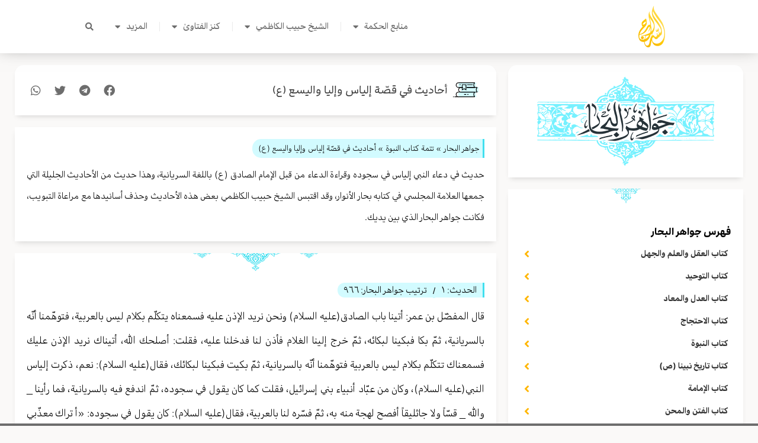

--- FILE ---
content_type: text/css
request_url: https://alseraj.net/wp-content/uploads/elementor/css/post-6.css?ver=1766064000
body_size: 169
content:
.elementor-kit-6 e-page-transition{background-color:#212121;}.elementor-section.elementor-section-boxed > .elementor-container{max-width:1024px;}.e-con{--container-max-width:1024px;}.elementor-widget:not(:last-child){margin-block-end:20px;}.elementor-element{--widgets-spacing:20px 20px;--widgets-spacing-row:20px;--widgets-spacing-column:20px;}{}h1.entry-title{display:var(--page-title-display);}.elementor-kit-6{--e-page-transition-entrance-animation:e-page-transition-fade-out;--e-page-transition-exit-animation:e-page-transition-fade-in;--e-page-transition-animation-duration:1500ms;--e-preloader-animation-duration:1500ms;--e-preloader-delay:0ms;--e-preloader-width:25%;}@media(max-width:1024px){.elementor-section.elementor-section-boxed > .elementor-container{max-width:900px;}.e-con{--container-max-width:900px;}.elementor-kit-6{--e-preloader-width:50%;}}@media(max-width:767px){.elementor-section.elementor-section-boxed > .elementor-container{max-width:767px;}.e-con{--container-max-width:767px;}.elementor-kit-6{--e-preloader-width:70%;}}/* Start custom CSS */::selection {
background-color: #ffb600;
color: #ffffff;
}

.ast-single-post .entry-content a, .ast-comment-content a:not(.ast-comment-edit-reply-wrap a) {
    text-decoration: none;
}

::-webkit-scrollbar {
            width:6px;
            background-color:#ffffff00;
        }
::-webkit-scrollbar-track {
          border-radius: 0px;
      }
::-webkit-scrollbar-thumb {
            background: #ffb600;
            border-radius: 10px;
        }/* End custom CSS */

--- FILE ---
content_type: text/css
request_url: https://alseraj.net/wp-content/uploads/elementor/css/post-1536.css?ver=1766064000
body_size: 1238
content:
.elementor-1536 .elementor-element.elementor-element-34bfaa9d:not(.elementor-motion-effects-element-type-background), .elementor-1536 .elementor-element.elementor-element-34bfaa9d > .elementor-motion-effects-container > .elementor-motion-effects-layer{background-color:#424242;}.elementor-1536 .elementor-element.elementor-element-34bfaa9d > .elementor-background-overlay{background-image:url("https://alseraj.net/wp-content/uploads/2022/01/wave-1.svg");background-position:bottom center;background-repeat:no-repeat;opacity:0.5;transition:background 0.3s, border-radius 0.3s, opacity 0.3s;}.elementor-1536 .elementor-element.elementor-element-34bfaa9d > .elementor-container{max-width:1280px;}.elementor-1536 .elementor-element.elementor-element-34bfaa9d{transition:background 0.3s, border 0.3s, border-radius 0.3s, box-shadow 0.3s;padding:20px 0px 10px 0px;}.elementor-1536 .elementor-element.elementor-element-4251ea3e.elementor-column > .elementor-widget-wrap{justify-content:center;}.elementor-widget-image .widget-image-caption{font-family:var( --e-global-typography-text-font-family ), Sans-serif;font-size:var( --e-global-typography-text-font-size );font-weight:var( --e-global-typography-text-font-weight );line-height:var( --e-global-typography-text-line-height );}.elementor-1536 .elementor-element.elementor-element-35b93870{text-align:center;}.elementor-widget-heading .elementor-heading-title{font-family:var( --e-global-typography-primary-font-family ), Sans-serif;font-weight:var( --e-global-typography-primary-font-weight );}.elementor-1536 .elementor-element.elementor-element-e78ef75{text-align:center;}.elementor-1536 .elementor-element.elementor-element-e78ef75 .elementor-heading-title{font-family:"alibaba", Sans-serif;font-size:18px;font-weight:500;color:#F5F5F5;}.elementor-widget-text-editor{font-family:var( --e-global-typography-text-font-family ), Sans-serif;font-size:var( --e-global-typography-text-font-size );font-weight:var( --e-global-typography-text-font-weight );line-height:var( --e-global-typography-text-line-height );}.elementor-1536 .elementor-element.elementor-element-7e8f868e > .elementor-widget-container{margin:0px 0px -30px 0px;}.elementor-1536 .elementor-element.elementor-element-7e8f868e{text-align:center;font-family:"alibaba", Sans-serif;font-weight:400;line-height:32px;color:#FFFFFF;}.elementor-1536 .elementor-element.elementor-element-4c4ef64 > .elementor-widget-container{margin:-20px 30px -15px 30px;}.elementor-1536 .elementor-element.elementor-element-4c4ef64{text-align:center;font-family:"ArabicUIDisplay", Sans-serif;font-size:16px;font-weight:400;line-height:32px;color:#FFFFFF;}.elementor-1536 .elementor-element.elementor-element-831a0e3 > .elementor-widget-container{margin:-20px 30px -15px 30px;}.elementor-1536 .elementor-element.elementor-element-831a0e3{text-align:center;font-family:"ArabicUIDisplay", Sans-serif;font-size:16px;font-weight:600;line-height:32px;color:#FFFFFF;}.elementor-1536 .elementor-element.elementor-element-16f72b7 > .elementor-widget-container{margin:-20px 30px -15px 30px;}.elementor-1536 .elementor-element.elementor-element-16f72b7{text-align:center;font-family:"ArabicUIDisplay", Sans-serif;font-size:16px;font-weight:600;line-height:32px;color:#FFFFFF;}.elementor-widget-divider .elementor-divider__text{font-family:var( --e-global-typography-secondary-font-family ), Sans-serif;font-weight:var( --e-global-typography-secondary-font-weight );}.elementor-1536 .elementor-element.elementor-element-ea67a7b{--divider-border-style:solid;--divider-color:#FFFFFFC4;--divider-border-width:1px;}.elementor-1536 .elementor-element.elementor-element-ea67a7b .elementor-divider-separator{width:80%;margin:0 auto;margin-center:0;}.elementor-1536 .elementor-element.elementor-element-ea67a7b .elementor-divider{text-align:center;padding-block-start:2px;padding-block-end:2px;}.elementor-1536 .elementor-element.elementor-element-d71c655{text-align:center;}.elementor-1536 .elementor-element.elementor-element-d71c655 .elementor-heading-title{font-family:"alibaba", Sans-serif;font-size:16px;font-weight:500;color:#FFB600;}.elementor-1536 .elementor-element.elementor-element-6b2cd92{text-align:center;}.elementor-1536 .elementor-element.elementor-element-6b2cd92 .elementor-heading-title{font-family:"ArabicUIDisplay", Sans-serif;font-size:16px;font-weight:400;color:#FFFFFF;}.elementor-1536 .elementor-element.elementor-element-bba065c{text-align:center;}.elementor-1536 .elementor-element.elementor-element-bba065c .elementor-heading-title{font-family:"ArabicUIDisplay", Sans-serif;font-size:16px;font-weight:400;color:#FFFFFF;}.elementor-1536 .elementor-element.elementor-element-268e7d3{text-align:center;}.elementor-1536 .elementor-element.elementor-element-268e7d3 .elementor-heading-title{font-family:"ArabicUIDisplay", Sans-serif;font-size:16px;font-weight:400;color:#FFFFFF;}.elementor-1536 .elementor-element.elementor-element-83508b8{text-align:center;}.elementor-1536 .elementor-element.elementor-element-83508b8 .elementor-heading-title{font-family:"ArabicUIDisplay", Sans-serif;font-size:16px;font-weight:400;color:#FFFFFF;}.elementor-1536 .elementor-element.elementor-element-7e43ed2{text-align:center;}.elementor-1536 .elementor-element.elementor-element-7e43ed2 .elementor-heading-title{font-family:"alibaba", Sans-serif;font-size:16px;font-weight:500;color:#FFB600;}.elementor-1536 .elementor-element.elementor-element-712e97c{text-align:center;}.elementor-1536 .elementor-element.elementor-element-712e97c .elementor-heading-title{font-family:"ArabicUIDisplay", Sans-serif;font-size:16px;font-weight:400;color:#FFFFFF;}.elementor-1536 .elementor-element.elementor-element-fd4f644{text-align:center;}.elementor-1536 .elementor-element.elementor-element-fd4f644 .elementor-heading-title{font-family:"ArabicUIDisplay", Sans-serif;font-size:16px;font-weight:400;color:#FFFFFF;}.elementor-1536 .elementor-element.elementor-element-d6ab80f{text-align:center;}.elementor-1536 .elementor-element.elementor-element-d6ab80f .elementor-heading-title{font-family:"ArabicUIDisplay", Sans-serif;font-size:16px;font-weight:400;color:#FFFFFF;}.elementor-1536 .elementor-element.elementor-element-c138b26{text-align:center;}.elementor-1536 .elementor-element.elementor-element-c138b26 .elementor-heading-title{font-family:"ArabicUIDisplay", Sans-serif;font-size:16px;font-weight:400;color:#FFFFFF;}.elementor-1536 .elementor-element.elementor-element-52ce390{text-align:center;}.elementor-1536 .elementor-element.elementor-element-52ce390 .elementor-heading-title{font-family:"ArabicUIDisplay", Sans-serif;font-size:16px;font-weight:400;color:#FFFFFF;}.elementor-1536 .elementor-element.elementor-element-5740247{text-align:center;}.elementor-1536 .elementor-element.elementor-element-5740247 .elementor-heading-title{font-family:"ArabicUIDisplay", Sans-serif;font-size:16px;font-weight:400;color:#FFFFFF;}.elementor-1536 .elementor-element.elementor-element-3b01b47{text-align:center;}.elementor-1536 .elementor-element.elementor-element-3b01b47 .elementor-heading-title{font-family:"ArabicUIDisplay", Sans-serif;font-size:16px;font-weight:400;color:#FFFFFF;}.elementor-1536 .elementor-element.elementor-element-f4c74c3{text-align:center;}.elementor-1536 .elementor-element.elementor-element-f4c74c3 .elementor-heading-title{font-family:"ArabicUIDisplay", Sans-serif;font-size:16px;font-weight:400;color:#FFFFFF;}.elementor-1536 .elementor-element.elementor-element-5465044{text-align:center;}.elementor-1536 .elementor-element.elementor-element-5465044 .elementor-heading-title{font-family:"ArabicUIDisplay", Sans-serif;font-size:16px;font-weight:400;color:#FFFFFF;}.elementor-1536 .elementor-element.elementor-element-559da80{text-align:center;}.elementor-1536 .elementor-element.elementor-element-559da80 .elementor-heading-title{font-family:"ArabicUIDisplay", Sans-serif;font-size:16px;font-weight:400;color:#FFFFFF;}.elementor-1536 .elementor-element.elementor-element-fe5e967{text-align:center;}.elementor-1536 .elementor-element.elementor-element-fe5e967 .elementor-heading-title{font-family:"ArabicUIDisplay", Sans-serif;font-size:16px;font-weight:400;color:#FFFFFF;}.elementor-1536 .elementor-element.elementor-element-32b77f5{text-align:center;}.elementor-1536 .elementor-element.elementor-element-32b77f5 .elementor-heading-title{font-family:"ArabicUIDisplay", Sans-serif;font-size:16px;font-weight:400;color:#FFFFFF;}.elementor-1536 .elementor-element.elementor-element-8bd786e{text-align:center;}.elementor-1536 .elementor-element.elementor-element-8bd786e .elementor-heading-title{font-family:"ArabicUIDisplay", Sans-serif;font-size:16px;font-weight:400;color:#FFFFFF;}.elementor-1536 .elementor-element.elementor-element-cdeb825{text-align:center;}.elementor-1536 .elementor-element.elementor-element-cdeb825 .elementor-heading-title{font-family:"alibaba", Sans-serif;font-size:16px;font-weight:500;color:#FFB600;}.elementor-1536 .elementor-element.elementor-element-4054059{text-align:center;}.elementor-1536 .elementor-element.elementor-element-4054059 .elementor-heading-title{font-family:"ArabicUIDisplay", Sans-serif;font-size:16px;font-weight:400;color:#FFFFFF;}.elementor-1536 .elementor-element.elementor-element-775a9b0{text-align:center;}.elementor-1536 .elementor-element.elementor-element-775a9b0 .elementor-heading-title{font-family:"ArabicUIDisplay", Sans-serif;font-size:16px;font-weight:400;color:#FFFFFF;}.elementor-1536 .elementor-element.elementor-element-6ab0619{text-align:center;}.elementor-1536 .elementor-element.elementor-element-6ab0619 .elementor-heading-title{font-family:"ArabicUIDisplay", Sans-serif;font-size:16px;font-weight:400;color:#FFFFFF;}.elementor-1536 .elementor-element.elementor-element-d628fc4{text-align:center;}.elementor-1536 .elementor-element.elementor-element-d628fc4 .elementor-heading-title{font-family:"ArabicUIDisplay", Sans-serif;font-size:16px;font-weight:400;color:#FFFFFF;}.elementor-1536 .elementor-element.elementor-element-9f1bd31{text-align:center;}.elementor-1536 .elementor-element.elementor-element-9f1bd31 .elementor-heading-title{font-family:"ArabicUIDisplay", Sans-serif;font-size:16px;font-weight:400;color:#FFFFFF;}.elementor-1536 .elementor-element.elementor-element-5684226{text-align:center;}.elementor-1536 .elementor-element.elementor-element-5684226 .elementor-heading-title{font-family:"ArabicUIDisplay", Sans-serif;font-size:16px;font-weight:400;color:#FFFFFF;}.elementor-1536 .elementor-element.elementor-element-50b03d4{text-align:center;}.elementor-1536 .elementor-element.elementor-element-50b03d4 .elementor-heading-title{font-family:"ArabicUIDisplay", Sans-serif;font-size:16px;font-weight:400;color:#FFFFFF;}.elementor-1536 .elementor-element.elementor-element-3e09cb6{text-align:center;}.elementor-1536 .elementor-element.elementor-element-3e09cb6 .elementor-heading-title{font-family:"ArabicUIDisplay", Sans-serif;font-size:16px;font-weight:400;color:#FFFFFF;}.elementor-1536 .elementor-element.elementor-element-7385063{text-align:center;}.elementor-1536 .elementor-element.elementor-element-7385063 .elementor-heading-title{font-family:"ArabicUIDisplay", Sans-serif;font-size:16px;font-weight:400;color:#FFFFFF;}.elementor-1536 .elementor-element.elementor-element-800ec99{text-align:center;}.elementor-1536 .elementor-element.elementor-element-800ec99 .elementor-heading-title{font-family:"ArabicUIDisplay", Sans-serif;font-size:16px;font-weight:400;color:#FFFFFF;}.elementor-1536 .elementor-element.elementor-element-89caac6{text-align:center;}.elementor-1536 .elementor-element.elementor-element-89caac6 .elementor-heading-title{font-family:"ArabicUIDisplay", Sans-serif;font-size:16px;font-weight:400;color:#FFFFFF;}.elementor-1536 .elementor-element.elementor-element-dd2cb0e{text-align:center;}.elementor-1536 .elementor-element.elementor-element-dd2cb0e .elementor-heading-title{font-family:"alibaba", Sans-serif;font-size:16px;font-weight:500;color:#FFB600;}.elementor-1536 .elementor-element.elementor-element-0387b00{text-align:center;}.elementor-1536 .elementor-element.elementor-element-0387b00 .elementor-heading-title{font-family:"ArabicUIDisplay", Sans-serif;font-size:16px;font-weight:400;color:#FFFFFF;}.elementor-1536 .elementor-element.elementor-element-54cecee{text-align:center;}.elementor-1536 .elementor-element.elementor-element-54cecee .elementor-heading-title{font-family:"ArabicUIDisplay", Sans-serif;font-size:16px;font-weight:400;color:#FFFFFF;}.elementor-1536 .elementor-element.elementor-element-c1943c0{text-align:center;}.elementor-1536 .elementor-element.elementor-element-c1943c0 .elementor-heading-title{font-family:"ArabicUIDisplay", Sans-serif;font-size:16px;font-weight:400;color:#FFFFFF;}.elementor-1536 .elementor-element.elementor-element-acc07c6{text-align:center;}.elementor-1536 .elementor-element.elementor-element-acc07c6 .elementor-heading-title{font-family:"ArabicUIDisplay", Sans-serif;font-size:16px;font-weight:400;color:#FFFFFF;}.elementor-1536 .elementor-element.elementor-element-fe21548{--grid-template-columns:repeat(0, auto);--icon-size:16px;--grid-column-gap:20px;--grid-row-gap:0px;}.elementor-1536 .elementor-element.elementor-element-fe21548 .elementor-widget-container{text-align:center;}.elementor-1536 .elementor-element.elementor-element-fe21548 > .elementor-widget-container{margin:20px 0px 0px 0px;}.elementor-1536 .elementor-element.elementor-element-fe21548 .elementor-social-icon{background-color:#6D6D6D00;}.elementor-1536 .elementor-element.elementor-element-fe21548 .elementor-social-icon i{color:#F4F4F4;}.elementor-1536 .elementor-element.elementor-element-fe21548 .elementor-social-icon svg{fill:#F4F4F4;}.elementor-1536 .elementor-element.elementor-element-fe21548 .elementor-social-icon:hover i{color:#FFB600;}.elementor-1536 .elementor-element.elementor-element-fe21548 .elementor-social-icon:hover svg{fill:#FFB600;}.elementor-1536 .elementor-element.elementor-element-675c64f{text-align:center;}.elementor-1536 .elementor-element.elementor-element-675c64f .elementor-heading-title{font-family:"alibaba", Sans-serif;font-size:14px;font-weight:500;color:#C0C0C0;}.elementor-1536 .elementor-element.elementor-element-bdt-reading-progress .bdt-horizontal-progress{height:4px  !important;background-color:#6D6D6D  !important;}.elementor-1536 .elementor-element.elementor-element-bdt-reading-progress .bdt-horizontal-progress .inner{background-color:#FFB600  !important;}.elementor-1536 .elementor-element.elementor-element-bdt-reading-progress .bdt-progress-with-top .bdt-progress-wrap svg.bdt-progress-circle path{stroke:#FFB600;}.elementor-1536 .elementor-element.elementor-element-bdt-reading-progress .bdt-progress-with-cursor .bdt-progress-wrap svg.bdt-progress-circle path{stroke:#FFB600;}.elementor-widget .tippy-tooltip .tippy-content{text-align:center;}@media(max-width:1024px){.elementor-1536 .elementor-element.elementor-element-34bfaa9d > .elementor-background-overlay{background-size:cover;}.elementor-1536 .elementor-element.elementor-element-34bfaa9d{padding:75px 0px 75px 0px;}.elementor-widget-image .widget-image-caption{font-size:var( --e-global-typography-text-font-size );line-height:var( --e-global-typography-text-line-height );}.elementor-1536 .elementor-element.elementor-element-35b93870{text-align:center;}.elementor-widget-text-editor{font-size:var( --e-global-typography-text-font-size );line-height:var( --e-global-typography-text-line-height );}.elementor-1536 .elementor-element.elementor-element-fe21548 .elementor-widget-container{text-align:center;}.elementor-1536 .elementor-element.elementor-element-bdt-reading-progress .bdt-horizontal-progress{height:5px  !important;}}@media(max-width:767px){.elementor-1536 .elementor-element.elementor-element-34bfaa9d > .elementor-background-overlay{background-size:cover;}.elementor-widget-image .widget-image-caption{font-size:var( --e-global-typography-text-font-size );line-height:var( --e-global-typography-text-line-height );}.elementor-1536 .elementor-element.elementor-element-35b93870{text-align:center;}.elementor-widget-text-editor{font-size:var( --e-global-typography-text-font-size );line-height:var( --e-global-typography-text-line-height );}.elementor-1536 .elementor-element.elementor-element-7e8f868e{text-align:center;}.elementor-1536 .elementor-element.elementor-element-4c4ef64{text-align:center;}.elementor-1536 .elementor-element.elementor-element-831a0e3{text-align:center;}.elementor-1536 .elementor-element.elementor-element-16f72b7{text-align:center;}.elementor-1536 .elementor-element.elementor-element-bdt-reading-progress .bdt-horizontal-progress{height:5px  !important;}}

--- FILE ---
content_type: text/css
request_url: https://alseraj.net/wp-content/uploads/elementor/css/post-25084.css?ver=1766064001
body_size: 347
content:
.elementor-25084 .elementor-element.elementor-element-479d5ac > .elementor-container > .elementor-column > .elementor-widget-wrap{align-content:center;align-items:center;}.elementor-bc-flex-widget .elementor-25084 .elementor-element.elementor-element-ab6145b.elementor-column .elementor-widget-wrap{align-items:center;}.elementor-25084 .elementor-element.elementor-element-ab6145b.elementor-column.elementor-element[data-element_type="column"] > .elementor-widget-wrap.elementor-element-populated{align-content:center;align-items:center;}.elementor-25084 .elementor-element.elementor-element-ab6145b.elementor-column > .elementor-widget-wrap{justify-content:space-around;}.elementor-widget-image .widget-image-caption{font-family:var( --e-global-typography-text-font-family ), Sans-serif;font-size:var( --e-global-typography-text-font-size );font-weight:var( --e-global-typography-text-font-weight );line-height:var( --e-global-typography-text-line-height );}.elementor-25084 .elementor-element.elementor-element-df7312e{text-align:center;}.elementor-widget-heading .elementor-heading-title{font-family:var( --e-global-typography-primary-font-family ), Sans-serif;font-weight:var( --e-global-typography-primary-font-weight );}.elementor-25084 .elementor-element.elementor-element-4cf476f{text-align:center;}.elementor-25084 .elementor-element.elementor-element-4cf476f .elementor-heading-title{font-family:"ArabicUIDisplay", Sans-serif;font-weight:700;color:#FFC022;}.elementor-25084 .elementor-element.elementor-element-16f4c58 .bdt-vertical-menu .sidebar-nav .metismenu{background-color:#02010100;}.elementor-25084 .elementor-element.elementor-element-16f4c58 .bdt-vertical-menu .sidebar-nav .metismenu > li > ul{background-color:#02010100;}.elementor-25084 .elementor-element.elementor-element-16f4c58 .bdt-vertical-menu{justify-content:flex-end;display:flex;}.elementor-25084 .elementor-element.elementor-element-16f4c58 .bdt-vertical-menu .sidebar-nav{text-align:right;}.elementor-25084 .elementor-element.elementor-element-16f4c58 .bdt-vertical-menu .sidebar-nav .metismenu > li > a{color:#FFFFFF;background-color:#02010100;padding:5px 0px 5px 0px;font-family:"ArabicUIDisplay", Sans-serif;font-weight:700;}.elementor-25084 .elementor-element.elementor-element-16f4c58 .bdt-vertical-menu .sidebar-nav .metismenu > li > a:hover{color:#FFB600;background-color:#02010100;}.elementor-25084 .elementor-element.elementor-element-16f4c58 .bdt-vertical-menu .sidebar-nav .metismenu > li.mm-active > a{color:#FFB600;background-color:#02010100;}.elementor-25084 .elementor-element.elementor-element-16f4c58 .bdt-vertical-menu .sidebar-nav .metismenu > li > ul > li  a{color:#FFFFFF;background-color:#02010100;padding:5px 20px 5px 20px;font-family:"ArabicUIDisplay", Sans-serif;font-weight:600;}.elementor-25084 .elementor-element.elementor-element-16f4c58 .bdt-vertical-menu .sidebar-nav .metismenu > li > ul > li  a:hover{color:#FFB600;background-color:#02010100;}.elementor-25084 .elementor-element.elementor-element-16f4c58 .bdt-vertical-menu .sidebar-nav .metismenu > li > ul > li.mm-active > a{color:#FFB600;background-color:#02010100;}@media(max-width:1024px){.elementor-widget-image .widget-image-caption{font-size:var( --e-global-typography-text-font-size );line-height:var( --e-global-typography-text-line-height );}}@media(max-width:767px){.elementor-widget-image .widget-image-caption{font-size:var( --e-global-typography-text-font-size );line-height:var( --e-global-typography-text-line-height );}}/* Start custom CSS for bdt-vertical-menu, class: .elementor-element-16f4c58 */*[dir="rtl"] .metismenu .has-arrow::after {
    left: 1px !important;
    right: auto !important;
}/* End custom CSS */

--- FILE ---
content_type: text/css
request_url: https://alseraj.net/wp-content/uploads/elementor/css/post-9365.css?ver=1766064020
body_size: -155
content:
.elementor-9365 .elementor-element.elementor-element-5842ceca > .elementor-element-populated{padding:0px 0px 0px 0px;}.elementor-9365 .elementor-element.elementor-element-24ff8d62 > .elementor-widget-container{margin:0px 0px -20px 0px;}.elementor-9365 .elementor-element.elementor-element-24ff8d62 .bdt-post-list{gap:0px;}.elementor-9365 .elementor-element.elementor-element-24ff8d62.bdt-has-divider--yes .bdt-item-wrap{padding-bottom:calc(0px/2);margin-bottom:calc(-0px/2);}.elementor-9365 .elementor-element.elementor-element-24ff8d62 .bdt-post-list .bdt-title a:hover{color:#FFB600;}.elementor-9365 .elementor-element.elementor-element-24ff8d62 .bdt-post-list .bdt-title{font-family:"ArabicUIDisplay", Sans-serif;font-weight:500;}

--- FILE ---
content_type: text/css
request_url: https://alseraj.net/wp-content/uploads/elementor/css/post-11468.css?ver=1766064020
body_size: -170
content:
.elementor-11468 .elementor-element.elementor-element-3ef6c0ec > .elementor-element-populated{padding:0px 0px 0px 0px;}.elementor-11468 .elementor-element.elementor-element-5055e32d > .elementor-widget-container{margin:0px 0px -20px 0px;}.elementor-11468 .elementor-element.elementor-element-5055e32d .bdt-post-list{gap:0px;}.elementor-11468 .elementor-element.elementor-element-5055e32d.bdt-has-divider--yes .bdt-item-wrap{padding-bottom:calc(0px/2);margin-bottom:calc(-0px/2);}.elementor-11468 .elementor-element.elementor-element-5055e32d .bdt-post-list .bdt-title a:hover{color:#FFB600;}.elementor-11468 .elementor-element.elementor-element-5055e32d .bdt-post-list .bdt-title{font-family:"ArabicUIDisplay", Sans-serif;font-weight:500;}

--- FILE ---
content_type: text/css
request_url: https://alseraj.net/wp-content/uploads/elementor/css/post-11475.css?ver=1766064020
body_size: -173
content:
.elementor-11475 .elementor-element.elementor-element-3ef6c0ec > .elementor-element-populated{padding:0px 0px 0px 0px;}.elementor-11475 .elementor-element.elementor-element-5055e32d > .elementor-widget-container{margin:0px 0px -20px 0px;}.elementor-11475 .elementor-element.elementor-element-5055e32d .bdt-post-list{gap:0px;}.elementor-11475 .elementor-element.elementor-element-5055e32d.bdt-has-divider--yes .bdt-item-wrap{padding-bottom:calc(0px/2);margin-bottom:calc(-0px/2);}.elementor-11475 .elementor-element.elementor-element-5055e32d .bdt-post-list .bdt-title a:hover{color:#FFB600;}.elementor-11475 .elementor-element.elementor-element-5055e32d .bdt-post-list .bdt-title{font-family:"ArabicUIDisplay", Sans-serif;font-weight:500;}

--- FILE ---
content_type: text/css
request_url: https://alseraj.net/wp-content/uploads/elementor/css/post-11478.css?ver=1766064020
body_size: -172
content:
.elementor-11478 .elementor-element.elementor-element-3ef6c0ec > .elementor-element-populated{padding:0px 0px 0px 0px;}.elementor-11478 .elementor-element.elementor-element-5055e32d > .elementor-widget-container{margin:0px 0px -20px 0px;}.elementor-11478 .elementor-element.elementor-element-5055e32d .bdt-post-list{gap:0px;}.elementor-11478 .elementor-element.elementor-element-5055e32d.bdt-has-divider--yes .bdt-item-wrap{padding-bottom:calc(0px/2);margin-bottom:calc(-0px/2);}.elementor-11478 .elementor-element.elementor-element-5055e32d .bdt-post-list .bdt-title a:hover{color:#FFB600;}.elementor-11478 .elementor-element.elementor-element-5055e32d .bdt-post-list .bdt-title{font-family:"ArabicUIDisplay", Sans-serif;font-weight:500;}

--- FILE ---
content_type: text/css
request_url: https://alseraj.net/wp-content/uploads/elementor/css/post-11488.css?ver=1766064020
body_size: -163
content:
.elementor-11488 .elementor-element.elementor-element-3ef6c0ec > .elementor-element-populated{padding:0px 0px 0px 0px;}.elementor-11488 .elementor-element.elementor-element-5055e32d > .elementor-widget-container{margin:0px 0px -20px 0px;}.elementor-11488 .elementor-element.elementor-element-5055e32d .bdt-post-list{gap:0px;}.elementor-11488 .elementor-element.elementor-element-5055e32d.bdt-has-divider--yes .bdt-item-wrap{padding-bottom:calc(0px/2);margin-bottom:calc(-0px/2);}.elementor-11488 .elementor-element.elementor-element-5055e32d .bdt-post-list .bdt-title a:hover{color:#FFB600;}.elementor-11488 .elementor-element.elementor-element-5055e32d .bdt-post-list .bdt-title{font-family:"ArabicUIDisplay", Sans-serif;font-weight:500;}

--- FILE ---
content_type: text/css
request_url: https://alseraj.net/wp-content/uploads/elementor/css/post-11495.css?ver=1766064020
body_size: -171
content:
.elementor-11495 .elementor-element.elementor-element-3ef6c0ec > .elementor-element-populated{padding:0px 0px 0px 0px;}.elementor-11495 .elementor-element.elementor-element-5055e32d > .elementor-widget-container{margin:0px 0px -20px 0px;}.elementor-11495 .elementor-element.elementor-element-5055e32d .bdt-post-list{gap:0px;}.elementor-11495 .elementor-element.elementor-element-5055e32d.bdt-has-divider--yes .bdt-item-wrap{padding-bottom:calc(0px/2);margin-bottom:calc(-0px/2);}.elementor-11495 .elementor-element.elementor-element-5055e32d .bdt-post-list .bdt-title a:hover{color:#FFB600;}.elementor-11495 .elementor-element.elementor-element-5055e32d .bdt-post-list .bdt-title{font-family:"ArabicUIDisplay", Sans-serif;font-weight:500;}

--- FILE ---
content_type: text/css
request_url: https://alseraj.net/wp-content/uploads/elementor/css/post-11509.css?ver=1766064021
body_size: -127
content:
.elementor-11509 .elementor-element.elementor-element-3ef6c0ec > .elementor-element-populated{padding:0px 0px 0px 0px;}.elementor-11509 .elementor-element.elementor-element-5055e32d > .elementor-widget-container{margin:0px 0px -20px 0px;}.elementor-11509 .elementor-element.elementor-element-5055e32d .bdt-post-list{gap:0px;}.elementor-11509 .elementor-element.elementor-element-5055e32d.bdt-has-divider--yes .bdt-item-wrap{padding-bottom:calc(0px/2);margin-bottom:calc(-0px/2);}.elementor-11509 .elementor-element.elementor-element-5055e32d .bdt-post-list .bdt-title a:hover{color:#FFB600;}.elementor-11509 .elementor-element.elementor-element-5055e32d .bdt-post-list .bdt-title{font-family:"ArabicUIDisplay", Sans-serif;font-weight:500;}

--- FILE ---
content_type: text/css
request_url: https://alseraj.net/wp-content/uploads/elementor/css/post-11514.css?ver=1766064021
body_size: -172
content:
.elementor-11514 .elementor-element.elementor-element-3ef6c0ec > .elementor-element-populated{padding:0px 0px 0px 0px;}.elementor-11514 .elementor-element.elementor-element-5055e32d > .elementor-widget-container{margin:0px 0px -20px 0px;}.elementor-11514 .elementor-element.elementor-element-5055e32d .bdt-post-list{gap:0px;}.elementor-11514 .elementor-element.elementor-element-5055e32d.bdt-has-divider--yes .bdt-item-wrap{padding-bottom:calc(0px/2);margin-bottom:calc(-0px/2);}.elementor-11514 .elementor-element.elementor-element-5055e32d .bdt-post-list .bdt-title a:hover{color:#FFB600;}.elementor-11514 .elementor-element.elementor-element-5055e32d .bdt-post-list .bdt-title{font-family:"ArabicUIDisplay", Sans-serif;font-weight:500;}

--- FILE ---
content_type: text/css
request_url: https://alseraj.net/wp-content/uploads/elementor/css/post-11516.css?ver=1766064021
body_size: -97
content:
.elementor-11516 .elementor-element.elementor-element-3ef6c0ec > .elementor-element-populated{padding:0px 0px 0px 0px;}.elementor-11516 .elementor-element.elementor-element-5055e32d > .elementor-widget-container{margin:0px 0px -20px 0px;}.elementor-11516 .elementor-element.elementor-element-5055e32d .bdt-post-list{gap:0px;}.elementor-11516 .elementor-element.elementor-element-5055e32d.bdt-has-divider--yes .bdt-item-wrap{padding-bottom:calc(0px/2);margin-bottom:calc(-0px/2);}.elementor-11516 .elementor-element.elementor-element-5055e32d .bdt-post-list .bdt-title a:hover{color:#FFB600;}.elementor-11516 .elementor-element.elementor-element-5055e32d .bdt-post-list .bdt-title{font-family:"ArabicUIDisplay", Sans-serif;font-weight:500;}

--- FILE ---
content_type: text/css
request_url: https://alseraj.net/wp-content/uploads/elementor/css/post-11517.css?ver=1766064021
body_size: -97
content:
.elementor-11517 .elementor-element.elementor-element-3ef6c0ec > .elementor-element-populated{padding:0px 0px 0px 0px;}.elementor-11517 .elementor-element.elementor-element-5055e32d > .elementor-widget-container{margin:0px 0px -20px 0px;}.elementor-11517 .elementor-element.elementor-element-5055e32d .bdt-post-list{gap:0px;}.elementor-11517 .elementor-element.elementor-element-5055e32d.bdt-has-divider--yes .bdt-item-wrap{padding-bottom:calc(0px/2);margin-bottom:calc(-0px/2);}.elementor-11517 .elementor-element.elementor-element-5055e32d .bdt-post-list .bdt-title a:hover{color:#FFB600;}.elementor-11517 .elementor-element.elementor-element-5055e32d .bdt-post-list .bdt-title{font-family:"ArabicUIDisplay", Sans-serif;font-weight:500;}

--- FILE ---
content_type: text/css
request_url: https://alseraj.net/wp-content/uploads/elementor/css/post-11520.css?ver=1766064021
body_size: -161
content:
.elementor-11520 .elementor-element.elementor-element-3ef6c0ec > .elementor-element-populated{padding:0px 0px 0px 0px;}.elementor-11520 .elementor-element.elementor-element-5055e32d > .elementor-widget-container{margin:0px 0px -20px 0px;}.elementor-11520 .elementor-element.elementor-element-5055e32d .bdt-post-list{gap:0px;}.elementor-11520 .elementor-element.elementor-element-5055e32d.bdt-has-divider--yes .bdt-item-wrap{padding-bottom:calc(0px/2);margin-bottom:calc(-0px/2);}.elementor-11520 .elementor-element.elementor-element-5055e32d .bdt-post-list .bdt-title a:hover{color:#FFB600;}.elementor-11520 .elementor-element.elementor-element-5055e32d .bdt-post-list .bdt-title{font-family:"ArabicUIDisplay", Sans-serif;font-weight:500;}

--- FILE ---
content_type: text/css
request_url: https://alseraj.net/wp-content/uploads/elementor/css/post-11534.css?ver=1766064021
body_size: -167
content:
.elementor-11534 .elementor-element.elementor-element-3ef6c0ec > .elementor-element-populated{padding:0px 0px 0px 0px;}.elementor-11534 .elementor-element.elementor-element-5055e32d > .elementor-widget-container{margin:0px 0px -20px 0px;}.elementor-11534 .elementor-element.elementor-element-5055e32d .bdt-post-list{gap:0px;}.elementor-11534 .elementor-element.elementor-element-5055e32d.bdt-has-divider--yes .bdt-item-wrap{padding-bottom:calc(0px/2);margin-bottom:calc(-0px/2);}.elementor-11534 .elementor-element.elementor-element-5055e32d .bdt-post-list .bdt-title a:hover{color:#FFB600;}.elementor-11534 .elementor-element.elementor-element-5055e32d .bdt-post-list .bdt-title{font-family:"ArabicUIDisplay", Sans-serif;font-weight:500;}